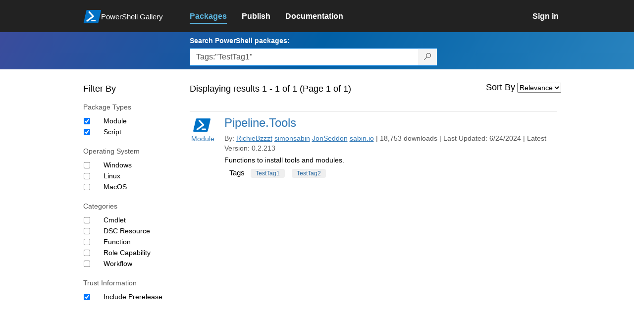

--- FILE ---
content_type: text/html; charset=utf-8
request_url: https://www.powershellgallery.com/packages?q=Tags%3A%22TestTag1%22
body_size: 32767
content:
<!DOCTYPE html>
<html lang="en">
<head>
    <meta charset="utf-8" />
    <meta http-equiv="X-UA-Compatible" content="IE=edge">
    <meta name="viewport" content="width=device-width, initial-scale=1">
    
    

    <title>
        PowerShell Gallery
        | Packages matching Tags:&quot;TestTag1&quot; Displaying results 1 to 1 of 1
    </title>

    <link href="/favicon.ico" rel="shortcut icon" type="image/x-icon" />
        <link title="https://www.powershellgallery.com" type="application/opensearchdescription+xml" href="/opensearch.xml" rel="search">

    <link href="/Content/gallery/css/site.min.css?v=N-FMpZ9py63ZO32Sjay59lx-8krWdY3bkLtzeZMpb8w1" rel="stylesheet"/>

    <link href="/Content/gallery/css/branding.css?v=1.2" rel="stylesheet"/>



    <!-- HTML5 shim and Respond.js for IE8 support of HTML5 elements and media queries -->
    <!-- WARNING: Respond.js doesn't work if you view the page via file:// -->
    <!--[if lt IE 9]>
      <script src="https://oss.maxcdn.com/html5shiv/3.7.3/html5shiv.min.js"></script>
      <script src="https://oss.maxcdn.com/respond/1.4.2/respond.min.js"></script>
    <![endif]-->

    

    
    
    
                <!-- Telemetry -->
            <script type="text/javascript">
                var appInsights = window.appInsights || function (config) {
                    function s(config) {
                        t[config] = function () {
                            var i = arguments;
                            t.queue.push(function () { t[config].apply(t, i) })
                        }
                    }

                    var t = { config: config }, r = document, f = window, e = "script", o = r.createElement(e), i, u;
                    for (o.src = config.url || "//az416426.vo.msecnd.net/scripts/a/ai.0.js", r.getElementsByTagName(e)[0].parentNode.appendChild(o), t.cookie = r.cookie, t.queue = [], i = ["Event", "Exception", "Metric", "PageView", "Trace"]; i.length;) s("track" + i.pop());
                    return config.disableExceptionTracking || (i = "onerror", s("_" + i), u = f[i], f[i] = function (config, r, f, e, o) {
                        var s = u && u(config, r, f, e, o);
                        return s !== !0 && t["_" + i](config, r, f, e, o), s
                    }), t
                }({
                    instrumentationKey: '50d4abc3-17d3-4a1b-8361-2d1e9ca8f6d5',
                    samplingPercentage: 100
                });

                window.appInsights = appInsights;
                appInsights.trackPageView();
            </script>

        <script type="text/javascript">

        window.addEventListener('DOMContentLoaded', () => {
            const tabs = document.querySelectorAll('[role="tab"]');
            const tabList = document.querySelector('[role="tablist"]');

            // Add a click event handler to each tab
            tabs.forEach((tab) => {
                tab.addEventListener('click', changeTabs);
            });

            // Enable arrow navigation between tabs in the tab list
            let tabFocus = 0;

            tabList?.addEventListener('keydown', (e) => {
                // Move right
                if (e.keyCode === 39 || e.keyCode === 37) {
                    tabs[tabFocus].setAttribute('tabindex', -1);
                    if (e.keyCode === 39) {
                        tabFocus++;
                        // If we're at the end, go to the start
                        if (tabFocus >= tabs.length) {
                            tabFocus = 0;
                        }
                        // Move left
                    } else if (e.keyCode === 37) {
                        tabFocus--;
                        // If we're at the start, move to the end
                        if (tabFocus < 0) {
                            tabFocus = tabs.length - 1;
                        }
                    }

                    tabs[tabFocus].setAttribute('tabindex', 0);
                    tabs[tabFocus].focus();
                }
            });
        });

        function changeTabs(e) {
            const target = e.target;
            const parent = target.parentNode;
            const grandparent = parent.parentNode;

            // Remove all current selected tabs
            parent
                .querySelectorAll('[aria-selected="true"]')
                .forEach((t) => t.setAttribute('aria-selected', false));

            // Set this tab as selected
            target.setAttribute('aria-selected', true);

            // Hide all tab panels
            grandparent
                .querySelectorAll('[role="tabpanel"]')
                .forEach((p) => p.setAttribute('hidden', true));

            // Show the selected panel
            grandparent.parentNode
                .querySelector(`#${target.getAttribute('aria-controls')}`)
                .removeAttribute('hidden');
        }
    </script>

</head>
<body>
    





<nav class="navbar navbar-inverse">
    <div class="container">
        <div class="row">
            <div class="col-sm-12 text-center">
                <a href="#" id="skipToContent" class="showOnFocus" title="Skip To Content">Skip To Content</a>
            </div>
        </div>
        <div class="row">
            <div class="col-sm-offset-1 col-sm-2">
                <div class="navbar-header">
                    <a href="/" class="nvabar-header-aLink">
                        <div class="navbar-logo-container">
                            <img class="navbar-logo img-responsive" alt="PowerShell Gallery Home"
                             src="/Content/Images/Branding/psgallerylogo.svg"
                                 onerror="this.src='https://powershellgallery.com/Content/Images/Branding/psgallerylogo-whiteinlay.png'; this.onerror = null;"
 />
                            <p class="navbar-logo-text">PowerShell Gallery</p>
                        </div>
                    </a>
                    <button type="button" class="navbar-toggle collapsed" data-toggle="collapse" data-target="#navbar" aria-controls="navbar" title="Open Main Menu and profile dropdown">
                        <span class="sr-only">Toggle navigation</span>
                        <span class="icon-bar"></span>
                        <span class="icon-bar"></span>
                        <span class="icon-bar"></span>
                    </button>
                </div>
            </div>
            <div class="col-sm-12 col-md-8 special-margin-left">
                <div id="navbar" class="navbar-collapse collapse" aria-label="Navigation Bar">
                    <table>
                        <tr>
                            <td colspan="3">
                                <ul class="nav navbar-nav" role="list">
                                        <li class="active">
        <a role="link" href="/packages" target="" aria-label="Packages">
            <span aria-hidden="true">Packages</span>
        </a>
    </li>

                                        <li class="">
        <a role="link" href="/packages/manage/upload" target="" aria-label="Publish">
            <span aria-hidden="true">Publish</span>
        </a>
    </li>

                                                                            <li class="">
        <a role="link" href="https://go.microsoft.com/fwlink/?LinkID=825202&amp;clcid=0x409" target="_blank" aria-label="Documentation">
            <span aria-hidden="true">Documentation</span>
        </a>
    </li>

                                </ul>
                            </td>
                            <td colspan="1" class="td-align-topright">
                                    <div class="nav navbar-nav navbar-right">
    <li class="">
        <a role="link" href="/users/account/LogOn?returnUrl=%2Fpackages%3Fq%3DTags%253A%2522TestTag1%2522" target="" aria-label="Sign in">
            <span aria-hidden="true">Sign in</span>
        </a>
    </li>
                                    </div>
                            </td>
                        </tr>
                    </table>
                </div>
            </div>
        </div>
    </div>

        <div class="container-fluid search-container">
            <div class="row" id="search-row">
                <form aria-label="Package search bar" action="/packages" method="get">
                    <div class="container">
                        <div class="row">
                            <div class="col-sm-offset-1 col-sm-2"></div>
                            <div class="col-sm-12 col-md-8">
                                <div class="form-group special-margin-left">
                                    <label for="search">Search PowerShell packages:</label>
<div class="input-group"  role="presentation">
    <input name="q" type="text" class="form-control ms-borderColor-blue search-box" id="search" aria-label="Enter packages to search, use the arrow keys to autofill."
           placeholder="Az, etc..." autocomplete="on"
           value="Tags:&quot;TestTag1&quot;"
           />
    <span class="input-group-btn">
        <button class="btn btn-default btn-search ms-borderColor-blue ms-borderColor-blue--hover" type="submit"
                title="Search PowerShell packages" aria-label="Search PowerShell packages">
            <span class="ms-Icon ms-Icon--Search" aria-hidden="true"></span>
        </button>
    </span>
</div>

                                    <div id="autocomplete-results-container" class="text-left" tabindex="0"></div>

<script type="text/html" id="autocomplete-results-row">
    <!-- ko if: $data -->
    <!-- ko if: $data.PackageRegistration -->
    <div class="col-sm-4 autocomplete-row-id autocomplete-row-data">
        <span data-bind="attr: { id: 'autocomplete-result-id-' + $data.PackageRegistration.Id, title: $data.PackageRegistration.Id }, text: $data.PackageRegistration.Id"></span>
    </div>
    <div class="col-sm-4 autocomplete-row-downloadcount text-right autocomplete-row-data">
        <span data-bind="text: $data.DownloadCount + ' downloads'"></span>
    </div>
    <div class="col-sm-4 autocomplete-row-owners text-left autocomplete-row-data">
        <span data-bind="text: $data.OwnersString + ' '"></span>
    </div>
    <!-- /ko -->
    <!-- ko ifnot: $data.PackageRegistration -->
    <div class="col-sm-12 autocomplete-row-id autocomplete-row-data">
        <span data-bind="attr: { id: 'autocomplete-result-id-' + $data, title: $data  }, text: $data"></span>
    </div>
    <!-- /ko -->
    <!-- /ko -->
</script>

<script type="text/html" id="autocomplete-results-template">
    <!-- ko if: $data.data.length > 0 -->
    <div data-bind="foreach: $data.data" id="autocomplete-results-list">
        <a data-bind="attr: { id: 'autocomplete-result-row-' + $data, href: '/packages/' + $data, title: $data }" tabindex="-1">
            <div data-bind="attr:{ id: 'autocomplete-container-' + $data }" class="autocomplete-results-row">
            </div>
        </a>
    </div>
    <!-- /ko -->
</script>

                                </div>
                            </div>
                        </div>
                    </div>
                </form>
            </div>
        </div>
</nav>





    <div id="skippedToContent">
        

<section role="main" class="container main-container page-list-packages">
    <div class="row">
        <div class="col-sm-offset-1 col-sm-2" id="filterColumn">
            <h2>Filter By</h2>
<form action="/packages" aria-label="Search Filters" method="post">                <fieldset class="search-filters" id="searchFilters" name="searchFilters">
                    <input type="hidden" name="q" value="Tags:&quot;TestTag1&quot;" />
                    <input type="hidden" name="sortBy" value="relevance" />

                    <h3>Package Types</h3>
                    <div class="search-filters-group">
                        <ul>
                                <li class="checkbox">
                                    <input id="ItemTypeFilters_0__DisplayName" name="ItemTypeFilters[0].DisplayName" type="hidden" value="Module" />
                                    <input id="ItemTypeFilters_0__Tag" name="ItemTypeFilters[0].Tag" type="hidden" value="PSModule" />
                                    <input aria-label="Package type Module" checked="checked" data-val="true" data-val-required="The Apply field is required." id="ItemTypeFilters_0__Apply" name="ItemTypeFilters[0].Apply" type="checkbox" value="true" /><input name="ItemTypeFilters[0].Apply" type="hidden" value="false" />
                                    <label for="ItemTypeFilters_0__Apply">Module</label>
                                </li>
                                <li class="checkbox">
                                    <input id="ItemTypeFilters_1__DisplayName" name="ItemTypeFilters[1].DisplayName" type="hidden" value="Script" />
                                    <input id="ItemTypeFilters_1__Tag" name="ItemTypeFilters[1].Tag" type="hidden" value="PSScript" />
                                    <input aria-label="Package type Script" checked="checked" data-val="true" data-val-required="The Apply field is required." id="ItemTypeFilters_1__Apply" name="ItemTypeFilters[1].Apply" type="checkbox" value="true" /><input name="ItemTypeFilters[1].Apply" type="hidden" value="false" />
                                    <label for="ItemTypeFilters_1__Apply">Script</label>
                                </li>
                        </ul>
                    </div>

                    <h3>Operating System</h3>
                    <div class="search-filters-group">
                        <ul>
                                <li class="checkbox">
                                    <input id="OperatingSystemFilters_0__DisplayName" name="OperatingSystemFilters[0].DisplayName" type="hidden" value="Windows" />
                                    <input id="OperatingSystemFilters_0__Tag" name="OperatingSystemFilters[0].Tag" type="hidden" value="Windows" />
                                    <input aria-label="Operating System Windows" data-val="true" data-val-required="The Apply field is required." id="OperatingSystemFilters_0__Apply" name="OperatingSystemFilters[0].Apply" type="checkbox" value="true" /><input name="OperatingSystemFilters[0].Apply" type="hidden" value="false" />
                                    <label for="OperatingSystemFilters_0__Apply">Windows</label>
                                </li>
                                <li class="checkbox">
                                    <input id="OperatingSystemFilters_1__DisplayName" name="OperatingSystemFilters[1].DisplayName" type="hidden" value="Linux" />
                                    <input id="OperatingSystemFilters_1__Tag" name="OperatingSystemFilters[1].Tag" type="hidden" value="Linux" />
                                    <input aria-label="Operating System Linux" data-val="true" data-val-required="The Apply field is required." id="OperatingSystemFilters_1__Apply" name="OperatingSystemFilters[1].Apply" type="checkbox" value="true" /><input name="OperatingSystemFilters[1].Apply" type="hidden" value="false" />
                                    <label for="OperatingSystemFilters_1__Apply">Linux</label>
                                </li>
                                <li class="checkbox">
                                    <input id="OperatingSystemFilters_2__DisplayName" name="OperatingSystemFilters[2].DisplayName" type="hidden" value="MacOS" />
                                    <input id="OperatingSystemFilters_2__Tag" name="OperatingSystemFilters[2].Tag" type="hidden" value="MacOS" />
                                    <input aria-label="Operating System MacOS" data-val="true" data-val-required="The Apply field is required." id="OperatingSystemFilters_2__Apply" name="OperatingSystemFilters[2].Apply" type="checkbox" value="true" /><input name="OperatingSystemFilters[2].Apply" type="hidden" value="false" />
                                    <label for="OperatingSystemFilters_2__Apply">MacOS</label>
                                </li>
                        </ul>
                    </div>

                    <h3>Categories</h3>
                    <div class="search-filters-group">
                        <ul>
                                <li class="checkbox">
                                    <input id="TagFilters_0__DisplayName" name="TagFilters[0].DisplayName" type="hidden" value="Cmdlet" />
                                    <input id="TagFilters_0__Tag" name="TagFilters[0].Tag" type="hidden" value="PSIncludes_Cmdlet" />
                                    <input aria-label="Category Cmdlet" data-val="true" data-val-required="The Apply field is required." id="TagFilters_0__Apply" name="TagFilters[0].Apply" type="checkbox" value="true" /><input name="TagFilters[0].Apply" type="hidden" value="false" />
                                    <label for="TagFilters_0__Apply">Cmdlet</label>
                                </li>
                                <li class="checkbox">
                                    <input id="TagFilters_1__DisplayName" name="TagFilters[1].DisplayName" type="hidden" value="DSC Resource" />
                                    <input id="TagFilters_1__Tag" name="TagFilters[1].Tag" type="hidden" value="PSIncludes_DscResource" />
                                    <input aria-label="Category DSC Resource" data-val="true" data-val-required="The Apply field is required." id="TagFilters_1__Apply" name="TagFilters[1].Apply" type="checkbox" value="true" /><input name="TagFilters[1].Apply" type="hidden" value="false" />
                                    <label for="TagFilters_1__Apply">DSC Resource</label>
                                </li>
                                <li class="checkbox">
                                    <input id="TagFilters_2__DisplayName" name="TagFilters[2].DisplayName" type="hidden" value="Function" />
                                    <input id="TagFilters_2__Tag" name="TagFilters[2].Tag" type="hidden" value="PSIncludes_Function" />
                                    <input aria-label="Category Function" data-val="true" data-val-required="The Apply field is required." id="TagFilters_2__Apply" name="TagFilters[2].Apply" type="checkbox" value="true" /><input name="TagFilters[2].Apply" type="hidden" value="false" />
                                    <label for="TagFilters_2__Apply">Function</label>
                                </li>
                                <li class="checkbox">
                                    <input id="TagFilters_3__DisplayName" name="TagFilters[3].DisplayName" type="hidden" value="Role Capability" />
                                    <input id="TagFilters_3__Tag" name="TagFilters[3].Tag" type="hidden" value="PSIncludes_RoleCapability" />
                                    <input aria-label="Category Role Capability" data-val="true" data-val-required="The Apply field is required." id="TagFilters_3__Apply" name="TagFilters[3].Apply" type="checkbox" value="true" /><input name="TagFilters[3].Apply" type="hidden" value="false" />
                                    <label for="TagFilters_3__Apply">Role Capability</label>
                                </li>
                                <li class="checkbox">
                                    <input id="TagFilters_4__DisplayName" name="TagFilters[4].DisplayName" type="hidden" value="Workflow" />
                                    <input id="TagFilters_4__Tag" name="TagFilters[4].Tag" type="hidden" value="PSIncludes_Workflow" />
                                    <input aria-label="Category Workflow" data-val="true" data-val-required="The Apply field is required." id="TagFilters_4__Apply" name="TagFilters[4].Apply" type="checkbox" value="true" /><input name="TagFilters[4].Apply" type="hidden" value="false" />
                                    <label for="TagFilters_4__Apply">Workflow</label>
                                </li>
                        </ul>
                    </div>

                    <h3>Trust Information</h3>
                    <div class="search-filters-group">
                        <ul>
                            <li class="checkbox">
                                <input aria-label="Trust Information Include Prerelease" checked="checked" data-val="true" data-val-required="The IncludePrerelease field is required." id="IncludePrerelease" name="IncludePrerelease" type="checkbox" value="true" /><input name="IncludePrerelease" type="hidden" value="false" />
                                <label for="Include_Prerelease">Include Prerelease</label>
                            </li>
                        </ul>
                    </div>

                </fieldset>
</form>        </div>
        <div class="col-sm-12 col-md-8 special-margin-left">
            <div class="search">

                    <div class="form-field div-resultline">
                        <h2>Displaying results 1 - 1 of 1 (Page 1 of 1)</h2>
                    </div>

<form action="/packages" aria-label="" method="post">                    <fieldset class="form search" id="listPackages">
<input id="SearchForm__ItemTypeFilters_0__DisplayName" name="ItemTypeFilters[0].DisplayName" type="hidden" value="Module" /><input id="SearchForm__ItemTypeFilters_0__Tag" name="ItemTypeFilters[0].Tag" type="hidden" value="PSModule" /><input data-val="true" data-val-required="The Apply field is required." id="SearchForm__ItemTypeFilters_0__Apply" name="ItemTypeFilters[0].Apply" type="hidden" value="True" /><input id="SearchForm__ItemTypeFilters_1__DisplayName" name="ItemTypeFilters[1].DisplayName" type="hidden" value="Script" /><input id="SearchForm__ItemTypeFilters_1__Tag" name="ItemTypeFilters[1].Tag" type="hidden" value="PSScript" /><input data-val="true" data-val-required="The Apply field is required." id="SearchForm__ItemTypeFilters_1__Apply" name="ItemTypeFilters[1].Apply" type="hidden" value="True" />                        <input id="SearchForm__OperatingSystemFilters_0__DisplayName" name="OperatingSystemFilters[0].DisplayName" type="hidden" value="Windows" /><input id="SearchForm__OperatingSystemFilters_0__Tag" name="OperatingSystemFilters[0].Tag" type="hidden" value="Windows" /><input data-val="true" data-val-required="The Apply field is required." id="SearchForm__OperatingSystemFilters_0__Apply" name="OperatingSystemFilters[0].Apply" type="hidden" value="False" /><input id="SearchForm__OperatingSystemFilters_1__DisplayName" name="OperatingSystemFilters[1].DisplayName" type="hidden" value="Linux" /><input id="SearchForm__OperatingSystemFilters_1__Tag" name="OperatingSystemFilters[1].Tag" type="hidden" value="Linux" /><input data-val="true" data-val-required="The Apply field is required." id="SearchForm__OperatingSystemFilters_1__Apply" name="OperatingSystemFilters[1].Apply" type="hidden" value="False" /><input id="SearchForm__OperatingSystemFilters_2__DisplayName" name="OperatingSystemFilters[2].DisplayName" type="hidden" value="MacOS" /><input id="SearchForm__OperatingSystemFilters_2__Tag" name="OperatingSystemFilters[2].Tag" type="hidden" value="MacOS" /><input data-val="true" data-val-required="The Apply field is required." id="SearchForm__OperatingSystemFilters_2__Apply" name="OperatingSystemFilters[2].Apply" type="hidden" value="False" />                        <input id="SearchForm__TagFilters_0__DisplayName" name="TagFilters[0].DisplayName" type="hidden" value="Cmdlet" /><input id="SearchForm__TagFilters_0__Tage" name="TagFilters[0].Tag" type="hidden" value="PSIncludes_Cmdlet" /><input data-val="true" data-val-required="The Apply field is required." id="SearchForm__TagFilters_0__Apply" name="TagFilters[0].Apply" type="hidden" value="False" /><input id="SearchForm__TagFilters_1__DisplayName" name="TagFilters[1].DisplayName" type="hidden" value="DSC Resource" /><input id="SearchForm__TagFilters_1__Tage" name="TagFilters[1].Tag" type="hidden" value="PSIncludes_DscResource" /><input data-val="true" data-val-required="The Apply field is required." id="SearchForm__TagFilters_1__Apply" name="TagFilters[1].Apply" type="hidden" value="False" /><input id="SearchForm__TagFilters_2__DisplayName" name="TagFilters[2].DisplayName" type="hidden" value="Function" /><input id="SearchForm__TagFilters_2__Tage" name="TagFilters[2].Tag" type="hidden" value="PSIncludes_Function" /><input data-val="true" data-val-required="The Apply field is required." id="SearchForm__TagFilters_2__Apply" name="TagFilters[2].Apply" type="hidden" value="False" /><input id="SearchForm__TagFilters_3__DisplayName" name="TagFilters[3].DisplayName" type="hidden" value="Role Capability" /><input id="SearchForm__TagFilters_3__Tage" name="TagFilters[3].Tag" type="hidden" value="PSIncludes_RoleCapability" /><input data-val="true" data-val-required="The Apply field is required." id="SearchForm__TagFilters_3__Apply" name="TagFilters[3].Apply" type="hidden" value="False" /><input id="SearchForm__TagFilters_4__DisplayName" name="TagFilters[4].DisplayName" type="hidden" value="Workflow" /><input id="SearchForm__TagFilters_4__Tage" name="TagFilters[4].Tag" type="hidden" value="PSIncludes_Workflow" /><input data-val="true" data-val-required="The Apply field is required." id="SearchForm__TagFilters_4__Apply" name="TagFilters[4].Apply" type="hidden" value="False" />                        <input data-val="true" data-val-required="The IncludePrerelease field is required." id="SearchForm__IncludePrerelease__Apply" name="IncludePrerelease" type="hidden" value="True" />

                        <input type="hidden" name="q" value="Tags:&quot;TestTag1&quot;" />

                        <div class="form-field">
                            <label for="sortBy" aria-label="Sort By">Sort By</label>
                            <select name="sortBy" id="sortBy" aria-label="Sort by">
    <option value="relevance"                                selected="selected"
>Relevance</option>
                                    <option value="package-download-count" >Popularity</option>

                                    <option value="package-title" >A-Z</option>

                                    <option value="package-created" >Recent</option>

                            </select>
                        </div>
                    </fieldset>
</form>
            </div>

            <div class="list-packages" role="list">
<section class="package">
    <div class="row" role="listitem">
        <table class="width-hundred-percent">
            <tr>
                <td >
                    <div >
                        <div class="side">
                            <a href="/packages/Pipeline.Tools/0.2.213">
                                <img src="/Content/Images/Branding/PackageDefaultIcon-50x50.png" alt="Pipeline.Tools icon" onerror="this.src = '/Content/Images/Branding/packageDefaultIcon-50x50.png';" />
                                    Module
                            </a>
                        </div>
                        <div class="main">
                            <header class="package-list-header">
                                <div class="div-firstchild-package-list-header">
                                    <h1><a href="/packages/Pipeline.Tools/">Pipeline.Tools</a></h1>
                                </div>
                                <div class="package-headerLine">
                                    By:
                                    <ul class="owners">
                                        <li>
                                            <a class="underline" href="/profiles/RichieBzzzt">RichieBzzzt</a>
                                        </li>
                                        <li>
                                            <a class="underline" href="/profiles/simonsabin">simonsabin</a>
                                        </li>
                                        <li>
                                            <a class="underline" href="/profiles/JonSeddon">JonSeddon</a>
                                        </li>
                                        <li>
                                            <a class="underline" href="/profiles/sabin.io">sabin.io</a>
                                        </li>
                                    </ul>
                                    |
                                    18,753 downloads
                                    |
                                    Last Updated:  6/24/2024
                                    |
                                    Latest Version:  0.2.213
                                </div>
                            </header>

                            <p>
Functions to install tools and modules.                            </p>


                            <div>
                                

    <div class="tags">
        <ul class="tags">
            <li>Tags</li>
                    <li class="">
                        <a href="/packages?q=Tags%3A%22TestTag1%22" title="Search for TestTag1" class="tag">TestTag1</a>
                    </li>
                    <li class="">
                        <a href="/packages?q=Tags%3A%22TestTag2%22" title="Search for TestTag2" class="tag">TestTag2</a>
                    </li>

        </ul>
    </div>


                            </div>
                        </div>
                    </div>
                </td>
                <td class="td-your-package-image">
                   
                   
                </td>
            </tr>
        </table>      
    </div>
</section>            </div>
        </div>
    </div>

    <div class="row">
        <div class="col-xs-12" clearfix>
        </div>
    </div>

</section>



    </div>
    <footer class="footer">
    <div class="container footer-container" >
        <div class="row">
            <div class="hidden-xs footer-heading">
            </div>
        </div>
        <div class="row">
            <div class="col-sm-offset-1 col-sm-1 footer-heading">
                <span><a href="/policies/Contact">Contact Us</a></span>
            </div>
            <div class="col-sm-1 footer-heading">
                <span><a href="/policies/Terms">Terms of Use</a></span>
            </div>
            <div class="col-sm-1 footer-heading">
                <span><a href="https://go.microsoft.com/fwlink/?LinkId=521839">Privacy Policy</a></span>
            </div>
            <div class="col-sm-1 footer-heading">
                <span><a href="https://aka.ms/psgallery-status/">Gallery Status</a></span>
            </div>
            <div class="col-sm-1 footer-heading">
                <span><a href="https://github.com/PowerShell/PowerShellGallery/issues">Feedback</a></span>
            </div>
            <div class="col-sm-1 footer-heading">
                <span><a href="https://aka.ms/PSGalleryPreviewFAQ">FAQs</a></span>
            </div>
            <div class="col-sm-4 footer-heading">
                <span class="footer-heading-last">&copy; 2026 Microsoft Corporation</span>
            </div>
        </div>  
    </div>
</footer>

    <script src="/Scripts/gallery/site.min.js?v=s-Nycwu4c-T9eVJC1tGlnrSh8SDtsEN_92Vs4B72tZk1"></script>

    
    <script>
        $(function () {
            $("#sortBy").change(function () {
                this.form.submit();
            });
        });

        $(function () {
            $("#searchFilters").change(function () {
                this.form.submit();
            });
        });

        function ToggleTagsVisibility(elem, number) {
            if ($(elem).text() == "hide") {
                $(elem).parent().parent().children(".excess-tags").hide();
                $(elem).text("+" + number + " More");
                elem.title = "Show all tags";
                elem.setAttribute('aria-label', 'Show all tags');
            }
            else {
                $(elem).parent().parent().children(".excess-tags").show().css("display", "inline");
                $(elem).text("hide");
                elem.title = "Hide tags";
                elem.setAttribute('aria-label', 'Hide tags');
            }
        }

    </script>

</body>
</html>
